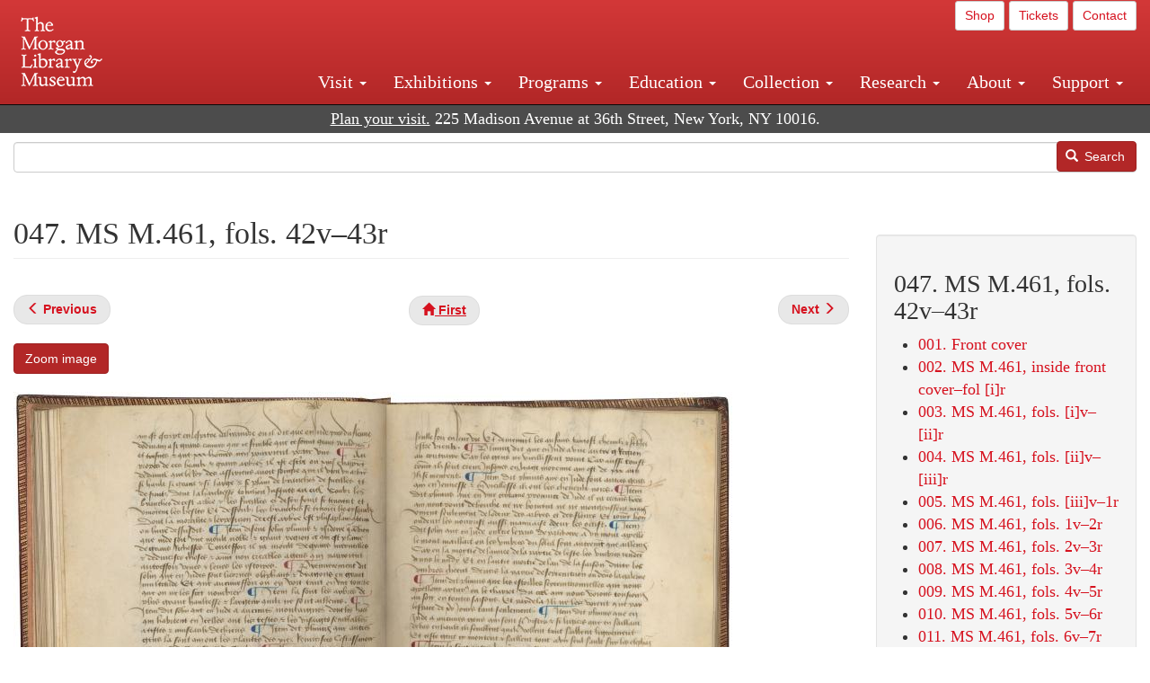

--- FILE ---
content_type: text/html; charset=UTF-8
request_url: https://www.themorgan.org/collection/livre-des-merveilles-du-monde/47
body_size: 10648
content:
<!DOCTYPE html>
<html  lang="en" dir="ltr">
  <head>
    <meta charset="utf-8" />
<noscript><style>form.antibot * :not(.antibot-message) { display: none !important; }</style>
</noscript><link rel="canonical" href="https://www.themorgan.org/collection/livre-des-merveilles-du-monde/47" />
<meta name="google-site-verification" content="12iEsUu52WF4YXFkCiEOJZr_onOHO364i4TqYHYXOew" />
<link rel="apple-touch-icon" sizes="57x57" href="/sites/default/files/favicons/apple-touch-icon-57x57.png"/>
<link rel="apple-touch-icon" sizes="60x60" href="/sites/default/files/favicons/apple-touch-icon-60x60.png"/>
<link rel="apple-touch-icon" sizes="72x72" href="/sites/default/files/favicons/apple-touch-icon-72x72.png"/>
<link rel="apple-touch-icon" sizes="76x76" href="/sites/default/files/favicons/apple-touch-icon-76x76.png"/>
<link rel="apple-touch-icon" sizes="114x114" href="/sites/default/files/favicons/apple-touch-icon-114x114.png"/>
<link rel="apple-touch-icon" sizes="120x120" href="/sites/default/files/favicons/apple-touch-icon-120x120.png"/>
<link rel="apple-touch-icon" sizes="144x144" href="/sites/default/files/favicons/apple-touch-icon-144x144.png"/>
<link rel="apple-touch-icon" sizes="152x152" href="/sites/default/files/favicons/apple-touch-icon-152x152.png"/>
<link rel="apple-touch-icon" sizes="180x180" href="/sites/default/files/favicons/apple-touch-icon-180x180.png"/>
<link rel="icon" type="image/png" href="/sites/default/files/favicons/favicon-32x32.png" sizes="32x32"/>
<link rel="icon" type="image/png" href="/sites/default/files/favicons/favicon-194x194.png" sizes="194x194"/>
<link rel="icon" type="image/png" href="/sites/default/files/favicons/favicon-96x96.png" sizes="96x96"/>
<link rel="icon" type="image/png" href="/sites/default/files/favicons/android-chrome-192x192.png" sizes="192x192"/>
<link rel="icon" type="image/png" href="/sites/default/files/favicons/favicon-16x16.png" sizes="16x16"/>
<link rel="manifest" href="/sites/default/files/favicons/android-chrome-manifest.json"/>
<meta name="msapplication-TileColor" content="#ffc40d"/>
<meta name="msapplication-TileImage" content="/sites/default/files/favicons/mstile-144x144.png"/>
<meta name="theme-color" content="#ffffff"/>
<meta name="favicon-generator" content="Drupal responsive_favicons + realfavicongenerator.net" />
<meta name="Generator" content="Drupal 10 (https://www.drupal.org)" />
<meta name="MobileOptimized" content="width" />
<meta name="HandheldFriendly" content="true" />
<meta name="viewport" content="width=device-width, initial-scale=1.0" />
<link rel="stylesheet" href="/sites/default/files/fontyourface/local_fonts/dante/font.css" media="all" />
<link rel="prev" href="/collection/livre-des-merveilles-du-monde/46" />
<link rel="up" href="/collection/livre-des-merveilles-du-monde" />
<link rel="next" href="/collection/livre-des-merveilles-du-monde/48" />

    <title>047. MS M.461, fols. 42v–43r | Livre des merveilles du monde | The Morgan Library &amp; Museum</title>
    <link rel="stylesheet" media="all" href="/sites/default/files/css/css_OSJZV52DHUMuSz2-UGZ0sP0_4sNQRMRGlqqTwcuPjCk.css?delta=0&amp;language=en&amp;theme=bootstrap_morgan&amp;include=eJxlzEEOgCAMRNELETkSaaEaFB1SStTby84Yk1n8vMUwxS0Yxqrnt0OOOFxEgTIun2SmXmyAik_aK5WJVro-kDIVLK7dzWQfZ03cKTxD98CANVOq_icPyooyxg" />
<link rel="stylesheet" media="all" href="/sites/default/files/css/css_U511muculx7YEB0xzGvh_9SSTYYGy5-EzRqJvACB0NI.css?delta=1&amp;language=en&amp;theme=bootstrap_morgan&amp;include=eJxlzEEOgCAMRNELETkSaaEaFB1SStTby84Yk1n8vMUwxS0Yxqrnt0OOOFxEgTIun2SmXmyAik_aK5WJVro-kDIVLK7dzWQfZ03cKTxD98CANVOq_icPyooyxg" />

    <script type="application/json" data-drupal-selector="drupal-settings-json">{"path":{"baseUrl":"\/","pathPrefix":"","currentPath":"node\/929231","currentPathIsAdmin":false,"isFront":false,"currentLanguage":"en"},"pluralDelimiter":"\u0003","suppressDeprecationErrors":true,"ajaxPageState":{"libraries":"[base64]","theme":"bootstrap_morgan","theme_token":null},"ajaxTrustedUrl":{"\/search":true},"gtag":{"tagId":"G-XVMVPQFT4K","consentMode":false,"otherIds":["DC-10905669","AW-1029644845",""],"events":[],"additionalConfigInfo":[]},"back_to_top":{"back_to_top_button_trigger":100,"back_to_top_speed":1200,"back_to_top_prevent_on_mobile":true,"back_to_top_prevent_in_admin":false,"back_to_top_button_type":"image","back_to_top_button_text":"Back to top"},"colorbox":{"opacity":"0.85","current":"{current} of {total}","previous":"\u00ab Prev","next":"Next \u00bb","close":"Close","maxWidth":"98%","maxHeight":"98%","fixed":true,"mobiledetect":true,"mobiledevicewidth":"480px"},"copyprevention":{"body":[],"images":{"contextmenu":"contextmenu"},"images_min_dimension":150,"transparentgif":"https:\/\/www.themorgan.org\/modules\/contrib\/copyprevention\/transparent.gif"},"bootstrap":{"forms_has_error_value_toggle":1,"modal_animation":1,"modal_backdrop":"true","modal_focus_input":1,"modal_keyboard":1,"modal_select_text":1,"modal_show":1,"modal_size":"","popover_enabled":1,"popover_animation":1,"popover_auto_close":1,"popover_container":"body","popover_content":"","popover_delay":"0","popover_html":0,"popover_placement":"right","popover_selector":"","popover_title":"","popover_trigger":"click"},"user":{"uid":0,"permissionsHash":"c75e8bdc907009b292713e214b39a434c695586c77eb29f90c86458fa405b285"}}</script>
<script src="/sites/default/files/js/js_3lKwFo5Qy96DHydonLi5fGoEp4bJwillQdTJnGzTprw.js?scope=header&amp;delta=0&amp;language=en&amp;theme=bootstrap_morgan&amp;include=eJxljwEKwzAIRS9U6pGCaWxI52KwtutuP2FsWTsQ-f8_RYw43YKJV4PYdVjWIYrYaooOPio0pVBqsR_YpMlOOkzColEOSDTjxvYNfIFLJbj4zlkwwck5a0-_tVO1IhXO1qkSJN0a8pgKsuQRFzyGLJKZgmGG7O3q30MPirPoPfQP_pIXI0RuWg"></script>
<script src="/modules/contrib/google_tag/js/gtag.js?t8tesg"></script>

  </head>
  <body class="page-node-929231 page-node-type-digital_facsimile_pages fontyourface path-node page-node-type-digital-facsimile-pages navbar-is-fixed-top has-glyphicons">
    <a href="#main-content" class="visually-hidden focusable skip-link">
      Skip to main content
    </a>
    
      <div class="dialog-off-canvas-main-canvas" data-off-canvas-main-canvas>
              <header class="navbar navbar-inverse navbar-fixed-top" id="navbar" role="banner">
              <div class="container-fluid">
            <div class="navbar-header">
          <div class="region region-navigation">
          <a class="logo navbar-btn pull-left" href="/" title="Home" rel="home">
      <img src="/sites/default/files/Morgan_horizontal-white2.png" alt="Home" />
    </a>
      
  </div>

                          <button type="button" class="navbar-toggle collapsed" data-toggle="collapse" data-target="#navbar-collapse" aria-expanded="false">
            <span class="sr-only">Toggle navigation</span>
            <span class="icon-bar"></span>
            <span class="icon-bar"></span>
            <span class="icon-bar"></span>
          </button>
              </div>

                    <div id="navbar-collapse" class="navbar-collapse collapse">
            <div class="region region-navigation-collapsible">
    <section id="block-bootstrap-morgan-utilitymenu" class="block block-block-content block-block-contentd2421468-d48b-466e-a029-e4c7e7d23de0 clearfix">
  
    

      
            <div class="field field--name-body field--type-text-with-summary field--label-hidden field--item"><p style="text-align: right;"><a class="btn btn-default btn-sm" href="https://shop.themorgan.org">Shop</a> <a class="btn btn-default btn-sm" href="https://mpv.tickets.com/schedule/?agency=MGLV_ADM_MPV&orgid=51849">Tickets</a> <a class="btn btn-default btn-sm" href="/contact">Contact</a></p></div>
      
  </section>

<nav role="navigation" aria-labelledby="block-bootstrap-morgan-main-menu-menu" id="block-bootstrap-morgan-main-menu">
            
  <h2 class="visually-hidden" id="block-bootstrap-morgan-main-menu-menu">Main navigation</h2>
  

        
      <ul class="menu menu--main nav navbar-nav">
                      <li class="expanded dropdown first">
                                                                    <a href="/visit" class="dropdown-toggle" data-toggle="dropdown" data-drupal-link-system-path="node/1154336">Visit <span class="caret"></span></a>
                        <ul class="dropdown-menu">
                      <li class="first">
                                        <a href="/visit" data-drupal-link-system-path="node/1154336">Hours, Admission, and Directions</a>
              </li>
                      <li>
                                        <a href="https://mpv.tickets.com/schedule/?agency=MGLV_ADM_MPV&amp;orgid=51849#/?view=list&amp;includePackages=true">Purchase Tickets</a>
              </li>
                      <li>
                                        <a href="/visit/accessibility" data-drupal-link-system-path="node/73">Accessibility</a>
              </li>
                      <li>
                                        <a href="/visit/audio-guide" data-drupal-link-system-path="node/60">Map and Audio Guide</a>
              </li>
                      <li>
                                        <a href="/visit/dining" data-drupal-link-system-path="node/7709121">Dining</a>
              </li>
                      <li>
                                        <a href="/visit/group-tours-and-visits" data-drupal-link-system-path="node/62">Tours and Group Visits</a>
              </li>
                      <li>
                                        <a href="/visit/guidelines" data-drupal-link-system-path="node/74">Visitor Guidelines and Policies</a>
              </li>
                      <li class="last">
                                        <a href="/visit/faq" data-drupal-link-system-path="visit/faq">FAQ</a>
              </li>
        </ul>
  
              </li>
                      <li class="expanded dropdown">
                                                                    <a href="/exhibitions/current" class="dropdown-toggle" data-toggle="dropdown" data-drupal-link-system-path="exhibitions/current">Exhibitions <span class="caret"></span></a>
                        <ul class="dropdown-menu">
                      <li class="first">
                                        <a href="/exhibitions/current" data-drupal-link-system-path="exhibitions/current">Current</a>
              </li>
                      <li>
                                        <a href="/exhibitions/upcoming" data-drupal-link-system-path="exhibitions/upcoming">Upcoming</a>
              </li>
                      <li>
                                        <a href="/exhibitions/online" data-drupal-link-system-path="exhibitions/online">Online</a>
              </li>
                      <li>
                                        <a href="/exhibitions/past" data-drupal-link-system-path="exhibitions/past">Past</a>
              </li>
                      <li class="last">
                                        <a href="/videos/exhibitions">Videos</a>
              </li>
        </ul>
  
              </li>
                      <li class="expanded dropdown">
                                                                    <a href="/programs" class="dropdown-toggle" data-toggle="dropdown" data-drupal-link-system-path="node/7709096">Programs <span class="caret"></span></a>
                        <ul class="dropdown-menu">
                      <li class="first">
                                        <a href="/programs" data-drupal-link-system-path="node/7709096">About Programs</a>
              </li>
                      <li>
                                        <a href="/programs/list" data-drupal-link-system-path="programs/list">Concerts, Talks, and More</a>
              </li>
                      <li>
                                        <a href="/calendar" data-drupal-link-system-path="calendar">Calendar</a>
              </li>
                      <li>
                                        <a href="/programs/tours" data-drupal-link-system-path="node/7709111">Tours</a>
              </li>
                      <li>
                                        <a href="/family-programs" data-drupal-link-system-path="node/7709116">Family Programs</a>
              </li>
                      <li>
                                        <a href="/programs/college-programs" data-drupal-link-system-path="node/58836">College Programs</a>
              </li>
                      <li>
                                        <a href="/education/teen-programs" data-drupal-link-system-path="node/1465181">Teen Programs</a>
              </li>
                      <li class="last">
                                        <a href="/videos/programs" data-drupal-link-system-path="videos/programs">Videos</a>
              </li>
        </ul>
  
              </li>
                      <li class="expanded dropdown">
                                                                    <a href="/education/overview" class="dropdown-toggle" data-toggle="dropdown" data-drupal-link-system-path="node/79">Education <span class="caret"></span></a>
                        <ul class="dropdown-menu">
                      <li class="first">
                                        <a href="/education/overview" data-drupal-link-system-path="node/79">Mission and Programs Overview</a>
              </li>
                      <li>
                                        <a href="/education/NYCurriculum" data-drupal-link-system-path="node/81">Common Core State Standards</a>
              </li>
                      <li>
                                        <a href="/education/how-to-book-a-class" data-drupal-link-system-path="node/82">How to Book a Class</a>
              </li>
                      <li>
                                        <a href="/education/programs" data-drupal-link-system-path="node/80">School and Camp Programs</a>
              </li>
                      <li>
                                        <a href="/education/morgan-book-project" data-drupal-link-system-path="node/84">The Morgan Book Project</a>
              </li>
                      <li>
                                        <a href="/education/teacher-programs" data-drupal-link-system-path="node/1459641">Teacher Programs</a>
              </li>
                      <li class="last">
                                        <a href="/education/virtual-field-trips" data-drupal-link-system-path="node/1146361">Virtual School Programs</a>
              </li>
        </ul>
  
              </li>
                      <li class="expanded dropdown">
                                                                    <a href="/collection" class="dropdown-toggle" data-toggle="dropdown" data-drupal-link-system-path="node/1413081">Collection <span class="caret"></span></a>
                        <ul class="dropdown-menu">
                      <li class="first">
                                        <a href="/collection-highlights" data-drupal-link-system-path="collection-highlights">Collection Highlights</a>
              </li>
                      <li>
                                        <a href="/collection/curatorial-departments" data-drupal-link-system-path="node/7707836">Curatorial Departments</a>
              </li>
                      <li class="expanded dropdown">
                                                                    <a href="/collection" class="dropdown-toggle" data-toggle="dropdown" data-drupal-link-system-path="node/1413081">Collection Online <span class="caret"></span></a>
                        <ul class="dropdown-menu">
                      <li class="first">
                                        <a href="/drawings" data-drupal-link-system-path="node/12651">Drawings Online</a>
              </li>
                      <li>
                                        <a href="/manuscripts/list" data-drupal-link-system-path="manuscripts/list">Medieval &amp; Renaissance Manuscripts</a>
              </li>
                      <li>
                                        <a href="/music-manuscripts-and-printed-music/list" data-drupal-link-system-path="music-manuscripts-and-printed-music/list">Music Manuscripts and Printed Music</a>
              </li>
                      <li>
                                        <a href="/objects/images" data-drupal-link-system-path="objects/images">Paintings &amp; Art Objects</a>
              </li>
                      <li>
                                        <a href="/papyri/grid" data-drupal-link-system-path="papyri/grid">Papyri</a>
              </li>
                      <li>
                                        <a href="/rembrandt" data-drupal-link-system-path="node/7707916">Rembrandt Prints</a>
              </li>
                      <li class="last">
                                        <a href="/morgan-syndicate-books" data-drupal-link-system-path="node/7708926">Syndicate records of the Morgan financial firms, 1882–1933</a>
              </li>
        </ul>
  
              </li>
                      <li>
                                        <a href="/digital-facsimiles" data-drupal-link-system-path="digital-facsimiles">Digital Facsimiles</a>
              </li>
                      <li>
                                        <a href="/thaw-conservation-center" data-drupal-link-system-path="node/7709041">Thaw Conservation Center</a>
              </li>
                      <li>
                                        <a href="/loan-request-form" data-drupal-link-system-path="node/7709181">Loan Request</a>
              </li>
                      <li class="last">
                                        <a href="/videos/collection">Videos</a>
              </li>
        </ul>
  
              </li>
                      <li class="expanded dropdown">
                                                                    <a href="/research/services" class="dropdown-toggle" data-toggle="dropdown" data-drupal-link-system-path="node/5194">Research <span class="caret"></span></a>
                        <ul class="dropdown-menu">
                      <li class="first">
                                        <a href="/research/services" data-drupal-link-system-path="node/5194">Research Services</a>
              </li>
                      <li>
                                        <a href="/research/reading-room" data-drupal-link-system-path="node/5756">Reading Room</a>
              </li>
                      <li>
                                        <a href="/research/drawing-study-center" data-drupal-link-system-path="node/5757">Drawing Study Center</a>
              </li>
                      <li>
                                        <a href="/research/imaging-and-rights" data-drupal-link-system-path="node/5759">Imaging &amp; Rights</a>
              </li>
                      <li>
                                        <a href="/research/reference-collection" data-drupal-link-system-path="node/5760">Reference Collection</a>
              </li>
                      <li class="expanded dropdown">
                                                                    <a href="/drawing-institute" class="dropdown-toggle" data-toggle="dropdown" data-drupal-link-system-path="node/598">Drawing Institute <span class="caret"></span></a>
                        <ul class="dropdown-menu">
                      <li class="first">
                                        <a href="/drawing-institute/calendar" data-drupal-link-system-path="drawing-institute/calendar">Calendar</a>
              </li>
                      <li>
                                        <a href="/drawing-institute/events" data-drupal-link-system-path="node/24451">Events</a>
              </li>
                      <li>
                                        <a href="/drawing-institute/faq" data-drupal-link-system-path="node/1148366">FAQs</a>
              </li>
                      <li>
                                        <a href="/drawing-institute/call-for-applications" data-drupal-link-system-path="drawing-institute/call-for-applications">Call for Applications</a>
              </li>
                      <li>
                                        <a href="/drawing-institute/fellows" data-drupal-link-system-path="drawing-institute/fellows">Fellows</a>
              </li>
                      <li>
                                        <a href="/drawing-institute/fellowships" data-drupal-link-system-path="node/24456">Fellowships</a>
              </li>
                      <li>
                                        <a href="/drawing-institute/people" data-drupal-link-system-path="node/24461">People</a>
              </li>
                      <li class="last">
                                        <a href="/drawing-institute/videos" data-drupal-link-system-path="node/60466">Videos</a>
              </li>
        </ul>
  
              </li>
                      <li>
                                        <a href="/research/guides" data-drupal-link-system-path="node/5763">Researchers&#039; Guides to the Collections</a>
              </li>
                      <li class="last">
                                        <a href="http://corsair.themorgan.org">CORSAIR Collection Catalog</a>
              </li>
        </ul>
  
              </li>
                      <li class="expanded dropdown">
                                                                    <a href="/about/introduction" class="dropdown-toggle" data-toggle="dropdown" data-drupal-link-system-path="node/4936">About <span class="caret"></span></a>
                        <ul class="dropdown-menu">
                      <li class="expanded dropdown first">
                                                                    <a href="/about/introduction" class="dropdown-toggle" data-toggle="dropdown" data-drupal-link-system-path="node/4936">About the Morgan <span class="caret"></span></a>
                        <ul class="dropdown-menu">
                      <li class="first">
                                        <a href="/about/mission-statement" data-drupal-link-system-path="node/4935">Mission Statement</a>
              </li>
                      <li>
                                        <a href="/about/board" data-drupal-link-system-path="node/47786">Board of Trustees</a>
              </li>
                      <li>
                                        <a href="/about/statement-on-cataloging" data-drupal-link-system-path="node/1162686">Cataloging Principles at the Morgan</a>
              </li>
                      <li>
                                        <a href="/about/living-land-acknowledgment" data-drupal-link-system-path="node/1377301">Living Land Acknowledgment</a>
              </li>
                      <li>
                                        <a href="/about/report-to-donors" data-drupal-link-system-path="node/5191">Report to Donors</a>
              </li>
                      <li>
                                        <a href="/about/strategic-plan" data-drupal-link-system-path="node/1424701">Strategic Plan</a>
              </li>
                      <li class="last">
                                        <a href="/about/centennial" data-drupal-link-system-path="node/1422641">The Morgan at 100</a>
              </li>
        </ul>
  
              </li>
                      <li class="expanded dropdown">
                                                                    <a href="/architecture" class="dropdown-toggle" data-toggle="dropdown" data-drupal-link-system-path="node/1179366">Architecture of the Morgan <span class="caret"></span></a>
                        <ul class="dropdown-menu">
                      <li class="first">
                                        <a href="/architecture" data-drupal-link-system-path="node/1179366">Architecture</a>
              </li>
                      <li>
                                        <a href="/the-morgan-campus" data-drupal-link-system-path="the-morgan-campus">The Morgan Campus</a>
              </li>
                      <li class="last">
                                        <a href="/j-pierpont-morgans-library/restoration" data-drupal-link-system-path="node/1109826">Restoration of J. Pierpont Morgan&#039;s Library</a>
              </li>
        </ul>
  
              </li>
                      <li class="expanded dropdown">
                                                                    <a href="/belle-greene" class="dropdown-toggle" data-toggle="dropdown" data-drupal-link-system-path="node/5031">Belle da Costa Greene <span class="caret"></span></a>
                        <ul class="dropdown-menu">
                      <li class="first">
                                        <a href="/belle-greene/portraits" data-drupal-link-system-path="belle-greene/portraits">Belle da Costa Greene: A Portrait Gallery</a>
              </li>
                      <li>
                                        <a href="/belle-greene/letters" data-drupal-link-system-path="node/1179986">Belle da Costa Greene&#039;s Letters to Bernard Berenson</a>
              </li>
                      <li class="last">
                                        <a href="/belle-greene/resources" data-drupal-link-system-path="node/1179991">Additional Resources</a>
              </li>
        </ul>
  
              </li>
                      <li>
                                        <a href="/press-room" data-drupal-link-system-path="node/7709061">Press Room</a>
              </li>
                      <li>
                                        <a href="/blog" data-drupal-link-system-path="blog">Blog</a>
              </li>
                      <li class="expanded dropdown">
                                                                    <a href="/opportunities/employment" class="dropdown-toggle" data-toggle="dropdown" data-drupal-link-system-path="taxonomy/term/28556">Opportunities <span class="caret"></span></a>
                        <ul class="dropdown-menu">
                      <li class="first">
                                        <a href="/opportunities/employment" data-drupal-link-system-path="taxonomy/term/28556">Employment</a>
              </li>
                      <li>
                                        <a href="/opportunities/fellowships" data-drupal-link-system-path="taxonomy/term/28561">Fellowships</a>
              </li>
                      <li>
                                        <a href="/opportunities/internships" data-drupal-link-system-path="node/1381491">Internships</a>
              </li>
                      <li class="last">
                                        <a href="/opportunities/other" data-drupal-link-system-path="taxonomy/term/28566"> Other Opportunities</a>
              </li>
        </ul>
  
              </li>
                      <li class="last">
                                        <a href="/about/message-from-the-director" data-drupal-link-system-path="node/53521">Message from the Director</a>
              </li>
        </ul>
  
              </li>
                      <li class="expanded dropdown last">
                                                                    <a href="/support/default" class="dropdown-toggle" data-toggle="dropdown" data-drupal-link-system-path="node/1415916">Support <span class="caret"></span></a>
                        <ul class="dropdown-menu">
                      <li class="first">
                                        <a href="/membership" data-drupal-link-system-path="node/1419741">Membership</a>
              </li>
                      <li>
                                        <a href="/support/donation" data-drupal-link-system-path="node/1173376">Make a Donation</a>
              </li>
                      <li>
                                        <a href="/support/corporate" data-drupal-link-system-path="node/5717">Corporate Membership</a>
              </li>
                      <li>
                                        <a href="/support/entertaining" data-drupal-link-system-path="node/5718">Corporate Entertaining</a>
              </li>
                      <li>
                                        <a href="/support/annual" data-drupal-link-system-path="node/5722">Annual Fund</a>
              </li>
                      <li>
                                        <a href="/support/planned-giving" data-drupal-link-system-path="node/35566">Planned Giving</a>
              </li>
                      <li>
                                        <a href="/support/sponsorship" data-drupal-link-system-path="node/5721">Sponsorship</a>
              </li>
                      <li>
                                        <a href="/support/events" data-drupal-link-system-path="support/events">Benefit Events</a>
              </li>
                      <li class="last">
                                        <a href="/support/volunteer" data-drupal-link-system-path="node/1136866">Volunteer</a>
              </li>
        </ul>
  
              </li>
        </ul>
  

  </nav>

  </div>

        </div>
                    </div>
          </header>
  
  <div role="main" class="main-container container-fluid js-quickedit-main-content">
    <div class="row">

                              <div class="col-sm-12" role="heading">
              <div class="region region-header">
    <section id="block-address" class="block block-block-content block-block-content37e2fe48-b16e-476e-89ff-9b714b5ce737 clearfix">
  
    

      
            <div class="field field--name-body field--type-text-with-summary field--label-hidden field--item"><!--<p class="address-top">225 Madison Avenue at 36th Street, New York, NY 10016. Just a short walk from Grand Central and Penn Station</p>-->

<p class="address-top mobile-hide" style="margin-top: 52px; font-size: 18px;"><a href="/visit" style="text-decoration: underline !important;" class="white">Plan your visit.</a> 225 Madison Avenue at 36th Street, New York, NY 10016.</p>

<p class="address-top desktop-hide" style="margin-top: 40px; font-size: 14px;"><a href="/visit" style="text-decoration: underline !important;" class="white">Plan your visit.</a> 225 Madison Avenue at 36th Street, New York, NY 10016.</p></div>
      
  </section>

<section class="search-api-form block block-search-api-block block-search-api-form-block clearfix" data-drupal-selector="search-api-form" id="block-bootstrap-morgan-searchapiform">
  
    

      <form action="/search" method="get" id="search-api-form" accept-charset="UTF-8">
  <div class="form-item js-form-item form-type-search js-form-type-search form-item-search-api-fulltext js-form-item-search-api-fulltext form-no-label form-group">
      <label for="edit-search-api-fulltext" class="control-label sr-only">Search</label>
  
  
  <input title="Enter the terms you wish to search for." data-drupal-selector="edit-search-api-fulltext" class="form-search form-control" placeholder="" type="search" id="edit-search-api-fulltext" name="search_api_fulltext" value="" size="15" maxlength="128" />

  
  
  </div>
<div data-drupal-selector="edit-actions" class="form-actions form-group js-form-wrapper form-wrapper" id="edit-actions"><button data-drupal-selector="edit-submit" class="button js-form-submit form-submit btn-primary btn icon-before" type="submit" id="edit-submit" value="Search"><span class="icon glyphicon glyphicon-search" aria-hidden="true"></span>
Search</button></div>

</form>

  </section>


  </div>

          </div>
              
            
                  <section class="col-sm-9">

                                      <div class="highlighted">  <div class="region region-highlighted">
    <div data-drupal-messages-fallback class="hidden"></div>

  </div>
</div>
                  
                
                          <a id="main-content"></a>
            <div class="region region-content">
        <h1 class="page-header">
<span>047. MS M.461, fols. 42v–43r</span>
</h1>

  
<article data-history-node-id="929231" class="digital-facsimile-pages full clearfix">

  
    

  
  <div class="content">
      <nav role="navigation" aria-labelledby="book-label-928301">
   
          <!--<h2>Book traversal links for 047. MS M.461, fols. 42v–43r</h2>-->
      <ul class="pager clearfix">
              <li class="previous">
          <a class="page-previous" href="/collection/livre-des-merveilles-du-monde/46" rel="prev" title="Go to previous page"><span class="glyphicon glyphicon-menu-left"></span> <b>Previous</b> </a>
        </li>
                    <li>
          <a class="page-home" href="/collection/livre-des-merveilles-du-monde" title="Go to parent page"><span class="glyphicon glyphicon-home"></span> <b>First</b></a>
        </li>
                    <li class="next">
          <a class="page-next" href="/collection/livre-des-merveilles-du-monde/48" rel="next" title="Go to next page"> <b>Next</b> <span class="glyphicon glyphicon-menu-right"></span></a>
        </li>
          </ul>
      </nav>

    
            <div class="field field--name-field-zoom-link field--type-link field--label-hidden field--item"><a href="https://host.themorgan.org/facsimile/m461/default.asp?id=47&amp;width=100%25&amp;height=100%25&amp;iframe=true" rel="nofollow">Zoom image</a></div>
      
      <div class="field field--name-field-image field--type-image field--label-hidden field--items">
              <div class="field--item">  <img loading="lazy" src="/sites/default/files/styles/largest_800_x_800_/public/facsimile/76918/76918v_0100-0101.jpg?itok=ruRRmNzm" width="800" height="528" class="img-responsive" />


</div>
          </div>
  
            <div class="field field--name-field-download field--type-file field--label-hidden field--item"><a href="/sites/default/files/facsimile/76918/76918v_0100-0101.jpg" class="file-download file-download-image file-download-jpeg btn btn-primary white" download>Download (1.62 MB)</a></div>
      
            <div class="field field--name-field-object-title field--type-text-long field--label-hidden field--item"><p><em>Livre des merveilles du monde</em></p>
</div>
      
            <div class="field field--name-field-display-date field--type-string field--label-hidden field--item">ca. 1460</div>
      
            <div class="field field--name-field-place field--type-string field--label-hidden field--item">France, probably Angers</div>
      
            <div class="field field--name-field-dimensions field--type-string-long field--label-hidden field--item">281 x 220 mm</div>
      
            <div class="field field--name-field-accession-number field--type-string field--label-hidden field--item">MS M.461, fols. 42v–43r</div>
      
            <div class="field field--name-field-credit-line field--type-text-long field--label-hidden field--item"><p>Purchased by J. Pierpont Morgan (1837–1913) in 1911</p>
</div>
      
            <div class="field field--name-body field--type-text-with-summary field--label-hidden field--item"></div>
        <nav role="navigation" aria-labelledby="book-label-928301">
   
          <!--<h2>Book traversal links for 047. MS M.461, fols. 42v–43r</h2>-->
      <ul class="pager clearfix">
              <li class="previous">
          <a class="page-previous" href="/collection/livre-des-merveilles-du-monde/46" rel="prev" title="Go to previous page"><span class="glyphicon glyphicon-menu-left"></span> <b>Previous</b> </a>
        </li>
                    <li>
          <a class="page-home" href="/collection/livre-des-merveilles-du-monde" title="Go to parent page"><span class="glyphicon glyphicon-home"></span> <b>First</b></a>
        </li>
                    <li class="next">
          <a class="page-next" href="/collection/livre-des-merveilles-du-monde/48" rel="next" title="Go to next page"> <b>Next</b> <span class="glyphicon glyphicon-menu-right"></span></a>
        </li>
          </ul>
      </nav>

  </div>

</article>


  </div>

              </section>

                              <aside class="col-sm-3" role="complementary">
              <div class="well region region-sidebar-second">
    <section id="block-bootstrap-morgan-booknavigation" class="block block-book block-book-navigation clearfix">
  
      <h2 class="block-title">047. MS M.461, fols. 42v–43r</h2>
    

      
              <ul>
              <li>
        <a href="/collection/livre-des-merveilles-du-monde/1" hreflang="en">001. Front cover</a>
              </li>
          <li>
        <a href="/collection/livre-des-merveilles-du-monde/2" hreflang="en">002. MS M.461, inside front cover–fol [i]r</a>
              </li>
          <li>
        <a href="/collection/livre-des-merveilles-du-monde/3" hreflang="en">003. MS M.461, fols. [i]v–[ii]r</a>
              </li>
          <li>
        <a href="/collection/livre-des-merveilles-du-monde/4" hreflang="en">004. MS M.461, fols. [ii]v–[iii]r</a>
              </li>
          <li>
        <a href="/collection/livre-des-merveilles-du-monde/5" hreflang="en">005. MS M.461, fols. [iii]v–1r</a>
              </li>
          <li>
        <a href="/collection/livre-des-merveilles-du-monde/6" hreflang="en">006. MS M.461, fols. 1v–2r</a>
              </li>
          <li>
        <a href="/collection/livre-des-merveilles-du-monde/7" hreflang="en">007. MS M.461, fols. 2v–3r</a>
              </li>
          <li>
        <a href="/collection/livre-des-merveilles-du-monde/8" hreflang="en">008. MS M.461, fols. 3v–4r</a>
              </li>
          <li>
        <a href="/collection/livre-des-merveilles-du-monde/9" hreflang="en">009. MS M.461, fols. 4v–5r</a>
              </li>
          <li>
        <a href="/collection/livre-des-merveilles-du-monde/10" hreflang="en">010. MS M.461, fols. 5v–6r</a>
              </li>
          <li>
        <a href="/collection/livre-des-merveilles-du-monde/11" hreflang="en">011. MS M.461, fols. 6v–7r</a>
              </li>
          <li>
        <a href="/collection/livre-des-merveilles-du-monde/12" hreflang="en">012. MS M.461, fols. 7v–8r</a>
              </li>
          <li>
        <a href="/collection/livre-des-merveilles-du-monde/13" hreflang="en">013. MS M.461, fols. 8v–9r</a>
              </li>
          <li>
        <a href="/collection/livre-des-merveilles-du-monde/14" hreflang="en">014. MS M.461, fols. 9v-10r</a>
              </li>
          <li>
        <a href="/collection/livre-des-merveilles-du-monde/15" hreflang="en">015. MS M.461, fols. 10v–11r</a>
              </li>
          <li>
        <a href="/collection/livre-des-merveilles-du-monde/16" hreflang="en">016. MS M.461, fols. 11v–12r</a>
              </li>
          <li>
        <a href="/collection/livre-des-merveilles-du-monde/17" hreflang="en">017. MS M.461, fols. 12v–13r</a>
              </li>
          <li>
        <a href="/collection/livre-des-merveilles-du-monde/18" hreflang="en">018. MS M.461, fols. 13v–14r</a>
              </li>
          <li>
        <a href="/collection/livre-des-merveilles-du-monde/19" hreflang="en">019. MS M.461, fols. 14v–15r</a>
              </li>
          <li>
        <a href="/collection/livre-des-merveilles-du-monde/20" hreflang="en">020. MS M.461, fols. 15v–16r</a>
              </li>
          <li>
        <a href="/collection/livre-des-merveilles-du-monde/21" hreflang="en">021. MS M.461, fols. 16v–17r</a>
              </li>
          <li>
        <a href="/collection/livre-des-merveilles-du-monde/22" hreflang="en">022. MS M.461, fols. 17v–18r</a>
              </li>
          <li>
        <a href="/collection/livre-des-merveilles-du-monde/23" hreflang="en">023. MS M.461, fols. 18v–19r</a>
              </li>
          <li>
        <a href="/collection/livre-des-merveilles-du-monde/24" hreflang="en">024. MS M.461, fols. 19v–20r</a>
              </li>
          <li>
        <a href="/collection/livre-des-merveilles-du-monde/25" hreflang="en">025. MS M.461, fols. 20v–21r</a>
              </li>
          <li>
        <a href="/collection/livre-des-merveilles-du-monde/26" hreflang="en">026. MS M.461, fols. 21v–22r</a>
              </li>
          <li>
        <a href="/collection/livre-des-merveilles-du-monde/27" hreflang="en">027. MS M.461, fols. 22v–23r</a>
              </li>
          <li>
        <a href="/collection/livre-des-merveilles-du-monde/28" hreflang="en">028. MS M.461, fols. 23v–24r</a>
              </li>
          <li>
        <a href="/collection/livre-des-merveilles-du-monde/29" hreflang="en">029. MS M.461, fols. 24v–25r</a>
              </li>
          <li>
        <a href="/collection/livre-des-merveilles-du-monde/30" hreflang="en">030. MS M.461, fols. 25v-26r</a>
              </li>
          <li>
        <a href="/collection/livre-des-merveilles-du-monde/31" hreflang="en">031. MS M.461, fols. 26v–27r</a>
              </li>
          <li>
        <a href="/collection/livre-des-merveilles-du-monde/32" hreflang="en">032. MS M.461, fols. 27v–28r</a>
              </li>
          <li>
        <a href="/collection/livre-des-merveilles-du-monde/33" hreflang="en">033. MS M.461, fols. 28v–29r</a>
              </li>
          <li>
        <a href="/collection/livre-des-merveilles-du-monde/34" hreflang="en">034. MS M.461, fols. 29v–30r</a>
              </li>
          <li>
        <a href="/collection/livre-des-merveilles-du-monde/35" hreflang="en">035. MS M.461, fols. 30v–31r</a>
              </li>
          <li>
        <a href="/collection/livre-des-merveilles-du-monde/36" hreflang="en">036. MS M.461, fols. 31v–32r</a>
              </li>
          <li>
        <a href="/collection/livre-des-merveilles-du-monde/37" hreflang="en">037. MS M.461, fols. 32v–33r</a>
              </li>
          <li>
        <a href="/collection/livre-des-merveilles-du-monde/38" hreflang="en">038. MS M.461, fols. 33v–34r</a>
              </li>
          <li>
        <a href="/collection/livre-des-merveilles-du-monde/39" hreflang="en">039. MS M.461, fols. 34v-35r</a>
              </li>
          <li>
        <a href="/collection/livre-des-merveilles-du-monde/40" hreflang="en">040. MS M.461, fols. 35v–36r</a>
              </li>
          <li>
        <a href="/collection/livre-des-merveilles-du-monde/41" hreflang="en">041. MS M.461, fols. 36v–37r</a>
              </li>
          <li>
        <a href="/collection/livre-des-merveilles-du-monde/42" hreflang="en">042. MS M.461, fols. 37v–38r</a>
              </li>
          <li>
        <a href="/collection/livre-des-merveilles-du-monde/43" hreflang="en">043. MS M.461, fols. 38v–39r</a>
              </li>
          <li>
        <a href="/collection/livre-des-merveilles-du-monde/44" hreflang="en">044. MS M.461, fols. 39v–40r</a>
              </li>
          <li>
        <a href="/collection/livre-des-merveilles-du-monde/45" hreflang="en">045. MS M.461, fols. 40v–41r</a>
              </li>
          <li>
        <a href="/collection/livre-des-merveilles-du-monde/46" hreflang="en">046. MS M.461, fols. 41v–42r</a>
              </li>
          <li>
        <a href="/collection/livre-des-merveilles-du-monde/47" hreflang="en">047. MS M.461, fols. 42v–43r</a>
              </li>
          <li>
        <a href="/collection/livre-des-merveilles-du-monde/48" hreflang="en">048. MS M.461, fols. 43v–44r</a>
              </li>
          <li>
        <a href="/collection/livre-des-merveilles-du-monde/49" hreflang="en">049. MS M.461, fols. 44v–45r</a>
              </li>
          <li>
        <a href="/collection/livre-des-merveilles-du-monde/50" hreflang="en">050. MS M.461, fols. 45v–46r</a>
              </li>
          <li>
        <a href="/collection/livre-des-merveilles-du-monde/51" hreflang="en">051. MS M.461, fols. 46v–47r</a>
              </li>
          <li>
        <a href="/collection/livre-des-merveilles-du-monde/52" hreflang="en">052. MS M.461, fols. 47v–48r</a>
              </li>
          <li>
        <a href="/collection/livre-des-merveilles-du-monde/53" hreflang="en">053. MS M.461, fols. 48v–49r</a>
              </li>
          <li>
        <a href="/collection/livre-des-merveilles-du-monde/54" hreflang="en">054. MS M.461, fols. 49v–50r</a>
              </li>
          <li>
        <a href="/collection/livre-des-merveilles-du-monde/55" hreflang="en">055. MS M.461, fols. 50v–51r</a>
              </li>
          <li>
        <a href="/collection/livre-des-merveilles-du-monde/56" hreflang="en">056. MS M.461, fols. 51v–52r</a>
              </li>
          <li>
        <a href="/collection/livre-des-merveilles-du-monde/57" hreflang="en">057. MS M.461, fols. 52v–53r</a>
              </li>
          <li>
        <a href="/collection/livre-des-merveilles-du-monde/58" hreflang="en">058. MS M.461, fols. 53v–54r</a>
              </li>
          <li>
        <a href="/collection/livre-des-merveilles-du-monde/59" hreflang="en">059. MS M.461, fols. 54v–55r</a>
              </li>
          <li>
        <a href="/collection/livre-des-merveilles-du-monde/60" hreflang="en">060. MS M.461, fols. 55v–56r</a>
              </li>
          <li>
        <a href="/collection/livre-des-merveilles-du-monde/61" hreflang="en">061. MS M.461, fols. 56v–57r</a>
              </li>
          <li>
        <a href="/collection/livre-des-merveilles-du-monde/62" hreflang="en">062. MS M.461, fols. 57v–58r</a>
              </li>
          <li>
        <a href="/collection/livre-des-merveilles-du-monde/63" hreflang="en">063. MS M.461, fols. 58v–59r</a>
              </li>
          <li>
        <a href="/collection/livre-des-merveilles-du-monde/64" hreflang="en">064. MS M.461, fols. 59v–60r</a>
              </li>
          <li>
        <a href="/collection/livre-des-merveilles-du-monde/65" hreflang="en">065. MS M.461, fols. 60v–61r</a>
              </li>
          <li>
        <a href="/collection/livre-des-merveilles-du-monde/66" hreflang="en">066. MS M.461, fols. 61v–62r</a>
              </li>
          <li>
        <a href="/collection/livre-des-merveilles-du-monde/67" hreflang="en">067. MS M.461, fols. 62v–63r</a>
              </li>
          <li>
        <a href="/collection/livre-des-merveilles-du-monde/68" hreflang="en">068. MS M.461, fols. 63v–64r</a>
              </li>
          <li>
        <a href="/collection/livre-des-merveilles-du-monde/69" hreflang="en">069. MS M.461, fols. 64v–65r</a>
              </li>
          <li>
        <a href="/collection/livre-des-merveilles-du-monde/70" hreflang="en">070. MS M.461, fols. 65v–66r</a>
              </li>
          <li>
        <a href="/collection/livre-des-merveilles-du-monde/71" hreflang="en">071. MS M.461, fols. 66v–67r</a>
              </li>
          <li>
        <a href="/collection/livre-des-merveilles-du-monde/72" hreflang="en">072. MS M.461, fols. 67v–68r</a>
              </li>
          <li>
        <a href="/collection/livre-des-merveilles-du-monde/73" hreflang="en">073. MS M.461, fols. 68v–69r</a>
              </li>
          <li>
        <a href="/collection/livre-des-merveilles-du-monde/74" hreflang="en">074. MS M.461, fols. 69v–70r</a>
              </li>
          <li>
        <a href="/collection/livre-des-merveilles-du-monde/75" hreflang="en">075. MS M.461, fols. 70v–71r</a>
              </li>
          <li>
        <a href="/collection/livre-des-merveilles-du-monde/76" hreflang="en">076. MS M.461, fols. 71v–72r</a>
              </li>
          <li>
        <a href="/collection/livre-des-merveilles-du-monde/77" hreflang="en">077. MS M.461, fols. 72v–73r</a>
              </li>
          <li>
        <a href="/collection/livre-des-merveilles-du-monde/78" hreflang="en">078. MS M.461, fols. 73v–74r</a>
              </li>
          <li>
        <a href="/collection/livre-des-merveilles-du-monde/79" hreflang="en">079. MS M.461, fols. 74v–75r</a>
              </li>
          <li>
        <a href="/collection/livre-des-merveilles-du-monde/80" hreflang="en">080. MS M.461, fols. 75v–76r</a>
              </li>
          <li>
        <a href="/collection/livre-des-merveilles-du-monde/81" hreflang="en">081. MS M.461, fols. 76v–77r</a>
              </li>
          <li>
        <a href="/collection/livre-des-merveilles-du-monde/82" hreflang="en">082. MS M.461, fols. 77v–78r</a>
              </li>
          <li>
        <a href="/collection/livre-des-merveilles-du-monde/83" hreflang="en">083. MS M.461, fols. 78v–79r</a>
              </li>
          <li>
        <a href="/collection/livre-des-merveilles-du-monde/84" hreflang="en">084. MS M.461, fols. 79v–80r</a>
              </li>
          <li>
        <a href="/collection/livre-des-merveilles-du-monde/85" hreflang="en">085. MS M.461, fols. 80v–81r</a>
              </li>
          <li>
        <a href="/collection/livre-des-merveilles-du-monde/86" hreflang="en">086. MS M.461, fols. 81v–82r</a>
              </li>
          <li>
        <a href="/collection/livre-des-merveilles-du-monde/87" hreflang="en">087. MS M.461, fols. 82v–83r</a>
              </li>
          <li>
        <a href="/collection/livre-des-merveilles-du-monde/88" hreflang="en">088. MS M.461, fols. 83v–84r</a>
              </li>
          <li>
        <a href="/collection/livre-des-merveilles-du-monde/89" hreflang="en">089. MS M.461, fols. 84v–85r</a>
              </li>
          <li>
        <a href="/collection/livre-des-merveilles-du-monde/90" hreflang="en">090. MS M.461, fols. 85v–86r</a>
              </li>
          <li>
        <a href="/collection/livre-des-merveilles-du-monde/91" hreflang="en">091. MS M.461, fols. 86v–87r</a>
              </li>
          <li>
        <a href="/collection/livre-des-merveilles-du-monde/92" hreflang="en">092. MS M.461, fols. 87v–88r</a>
              </li>
          <li>
        <a href="/collection/livre-des-merveilles-du-monde/93" hreflang="en">093. MS M.461, fols. 88v–89r</a>
              </li>
          <li>
        <a href="/collection/livre-des-merveilles-du-monde/94" hreflang="en">094. MS M.461, fols. 89v–90r</a>
              </li>
          <li>
        <a href="/collection/livre-des-merveilles-du-monde/95" hreflang="en">095. MS M.461, fols. 90v–91r</a>
              </li>
          <li>
        <a href="/collection/livre-des-merveilles-du-monde/96" hreflang="en">096. MS M.461, fols. 91v–92r</a>
              </li>
          <li>
        <a href="/collection/livre-des-merveilles-du-monde/97" hreflang="en">097. MS M.461, fols. 92v–93r</a>
              </li>
          <li>
        <a href="/collection/livre-des-merveilles-du-monde/98" hreflang="en">098. MS M.461, fols. 93v–94r</a>
              </li>
          <li>
        <a href="/collection/livre-des-merveilles-du-monde/99" hreflang="en">099. MS M.461, fols. 94v–95r</a>
              </li>
          <li>
        <a href="/collection/livre-des-merveilles-du-monde/100" hreflang="en">100. MS M.461, fols. 95v–96r</a>
              </li>
          <li>
        <a href="/collection/livre-des-merveilles-du-monde/101" hreflang="en">101. MS M.461, fols. 96v–97r</a>
              </li>
          <li>
        <a href="/collection/livre-des-merveilles-du-monde/102" hreflang="en">102. MS M.461, fols. 97v–98r</a>
              </li>
          <li>
        <a href="/collection/livre-des-merveilles-du-monde/103" hreflang="en">103. MS M.461, fols. 98v–99r</a>
              </li>
          <li>
        <a href="/collection/livre-des-merveilles-du-monde/104" hreflang="en">104. MS M.461, fols. 99v–100r</a>
              </li>
          <li>
        <a href="/collection/livre-des-merveilles-du-monde/105" hreflang="en">105. MS M.461, fols. 100v–101r</a>
              </li>
          <li>
        <a href="/collection/livre-des-merveilles-du-monde/106" hreflang="en">106. MS M.461, fols. 101v–102r</a>
              </li>
          <li>
        <a href="/collection/livre-des-merveilles-du-monde/107" hreflang="en">107. MS M.461, fols. 102v–103r</a>
              </li>
          <li>
        <a href="/collection/livre-des-merveilles-du-monde/108" hreflang="en">108. MS M.461, fols. 103v–104r</a>
              </li>
          <li>
        <a href="/collection/livre-des-merveilles-du-monde/109" hreflang="en">109. MS M.461, fols. 104v–105r</a>
              </li>
          <li>
        <a href="/collection/livre-des-merveilles-du-monde/110" hreflang="en">110. MS M.461, fols. 105v–106r</a>
              </li>
          <li>
        <a href="/collection/livre-des-merveilles-du-monde/111" hreflang="en">111. MS M.461, fols. 106v–107r</a>
              </li>
          <li>
        <a href="/collection/livre-des-merveilles-du-monde/112" hreflang="en">112. MS M.461, fols. 107v–108r</a>
              </li>
          <li>
        <a href="/collection/livre-des-merveilles-du-monde/113" hreflang="en">113. MS M.461, fols. 108v–109r</a>
              </li>
          <li>
        <a href="/collection/livre-des-merveilles-du-monde/114" hreflang="en">114. MS M.461, fols. 109v–110r</a>
              </li>
          <li>
        <a href="/collection/livre-des-merveilles-du-monde/115" hreflang="en">115. MS M.461, fols. 110v–111r</a>
              </li>
          <li>
        <a href="/collection/livre-des-merveilles-du-monde/116" hreflang="en">116. MS M.461, fols. 111v–112r</a>
              </li>
          <li>
        <a href="/collection/livre-des-merveilles-du-monde/117" hreflang="en">117. MS M.461, fols. 112v–113r</a>
              </li>
          <li>
        <a href="/collection/livre-des-merveilles-du-monde/118" hreflang="en">118. MS M.461, fols. 113v–114r</a>
              </li>
          <li>
        <a href="/collection/livre-des-merveilles-du-monde/119" hreflang="en">119. MS M.461, fols. 114v–115r</a>
              </li>
          <li>
        <a href="/collection/livre-des-merveilles-du-monde/120" hreflang="en">120. MS M.461, fols. 115v–116r</a>
              </li>
          <li>
        <a href="/collection/livre-des-merveilles-du-monde/121" hreflang="en">121. MS M.461, fols. 116v–117r</a>
              </li>
          <li>
        <a href="/collection/livre-des-merveilles-du-monde/122" hreflang="en">122. MS M.461, fols. 117v–118r</a>
              </li>
          <li>
        <a href="/collection/livre-des-merveilles-du-monde/123" hreflang="en">123. MS M.461, fols. 118v–119r</a>
              </li>
          <li>
        <a href="/collection/livre-des-merveilles-du-monde/124" hreflang="en">124. MS M.461, fols. 119v–120r</a>
              </li>
          <li>
        <a href="/collection/livre-des-merveilles-du-monde/125" hreflang="en">125. MS M.461, fols. 120v–121r</a>
              </li>
          <li>
        <a href="/collection/livre-des-merveilles-du-monde/126" hreflang="en">126. MS M.461, fols. 121v–122r</a>
              </li>
          <li>
        <a href="/collection/livre-des-merveilles-du-monde/127" hreflang="en">127. MS M.461, fols. 122v–123r</a>
              </li>
          <li>
        <a href="/collection/livre-des-merveilles-du-monde/128" hreflang="en">128. MS M.461, fols. 123v–124r</a>
              </li>
          <li>
        <a href="/collection/livre-des-merveilles-du-monde/129" hreflang="en">129. MS M.461, fols. 124v–125r</a>
              </li>
          <li>
        <a href="/collection/livre-des-merveilles-du-monde/130" hreflang="en">130. MS M.461, fols. 125v–126r</a>
              </li>
          <li>
        <a href="/collection/livre-des-merveilles-du-monde/131" hreflang="en">131. MS M.461, fols. 126v–127r</a>
              </li>
          <li>
        <a href="/collection/livre-des-merveilles-du-monde/132" hreflang="en">132. MS M.461, fols. 127v–128r</a>
              </li>
          <li>
        <a href="/collection/livre-des-merveilles-du-monde/133" hreflang="en">133. MS M.461, fols. 128v–129r</a>
              </li>
          <li>
        <a href="/collection/livre-des-merveilles-du-monde/134" hreflang="en">134. MS M.461, fols. 129v–[iv]r</a>
              </li>
          <li>
        <a href="/collection/livre-des-merveilles-du-monde/135" hreflang="en">135. MS M.461, fols. [iv]v–[v]r</a>
              </li>
          <li>
        <a href="/collection/livre-des-merveilles-du-monde/136" hreflang="en">136. MS M.461, fols. [v]v–[vi]r</a>
              </li>
          <li>
        <a href="/collection/livre-des-merveilles-du-monde/137" hreflang="en">137. MS M.461, fol. [vi]v–inside back cover</a>
              </li>
          <li>
        <a href="/collection/livre-des-merveilles-du-monde/138" hreflang="en">138. MS M.461, back cover</a>
              </li>
        </ul>
  


  </section>


  </div>

          </aside>
                  </div>
  </div>

      <footer class="footer container-fluid" role="contentinfo">
        <div class="region region-footer">
    <section id="block-footercontent" class="block block-block-content block-block-contentc3f88788-f29c-4c96-91b9-1ceddabb928c clearfix">
  
    

      
            <div class="field field--name-body field--type-text-with-summary field--label-hidden field--item"><div class="row" style="background-color:#333;border-top:1px solid #ccc;color:#fff;font-size:18px;padding-bottom:20px;"><div class="col-sm-4"><h3>Hours</h3><p style="width:80%;">The Morgan Library &amp; Museum is open Tuesday, Wednesday, Thursday, Saturday, and Sunday from 10:30 am to 5 pm, and Friday from 10:30 am to 8 pm.</p><p>Closed on Thanksgiving Day, Christmas Day, and New Year's Day.</p><p><a style="color:#fff;" href="/visit"><u>Visitor information</u></a><br><a style="color:#fff;" href="/exhibitions/current"><u>Current exhibitions</u></a><br><a style="color:#fff;" href="/shop"><u>The Morgan Shop</u></a><br><a style="color:#fff;" href="/programs/list"><u>Concerts and Lectures</u></a><br><a style="color:#fff;" href="/support/default"><u>Support the Morgan</u></a></p></div><div class="col-sm-4"><h3>Stay Connected</h3><p><a class="btn btn-default" href="/e-news">Morgan E-Newsletter</a></p><p><a href="https://www.facebook.com/morganlibrary" rel="noopener" target="_blank"><img src="/sites/default/files/images/icon_facebook_media_online_social.png" alt="Facebook" width="32" height="32" loading="lazy"></a> &nbsp;<a href="http://instagram.com/themorganlibrary" rel="noopener" target="_blank"><img src="/sites/default/files/inline-images/icon_instagram_media_online_social_.png" data-entity-uuid="88f120af-0f0d-45af-aa44-62c71f231800" data-entity-type="file" alt="Instagram" width="32" height="32" loading="lazy"></a> &nbsp;<a href="https://www.youtube.com/morganlibrary" rel="noopener" target="_blank"><img src="/sites/default/files/images/icon_media_online_social_youtube.png" alt="YouTube" width="32" height="32" loading="lazy"></a> &nbsp;<a href="https://www.pinterest.com/morganlibrary" rel="noopener" target="_blank"><img src="/sites/default/files/images/icon_media_online_pinterest_social.png" alt="Pinterest" width="32" height="32" loading="lazy"></a> &nbsp;<a href="https://www.google.com/culturalinstitute/collection/the-morgan-library-museum?museumview&amp;projectId=art-project" rel="noopener" target="_blank"><img src="/sites/default/files/images/icon_google_media_online_search_social.png" alt="Google Cultural Institute" width="32" height="32" loading="lazy"></a></p><p><a style="color:#fff;" href="/contact"><u>Contact information</u></a></p></div><div class="col-sm-4"><h3>The Morgan Library &amp; Museum</h3><p>225 Madison Avenue<br>New York, NY 10016<br>(212) 685-0008</p><p><a style="color:#fff;" href="/terms-and-conditions"><u>Terms and conditions</u></a></p></div></div><div class="row" style="background-color:#333;border-top:1px solid #ccc;color:#fff;padding-bottom:20px;padding-top:20px;"><div class="col-sm-12"><p class="small" style="width:70%;"><img src="/sites/default/files/images/nysca-nyculture-white-2017.png" alt="NYSCA NYCulture logo" width="300" height="42" loading="lazy"><br>The programs of the Morgan Library &amp; Museum are made possible with public funds from the New York City Department of Cultural Affairs in partnership with the City Council, and by the New York State Council on the Arts with the support of the Office of the Governor and the New York State Legislature.</p></div></div></div>
      
  </section>

<section id="block-bootstrap-morgan-webgovernance" class="block block-block-content block-block-contentc28ae94a-7d25-48db-864f-ba491dc971e5 clearfix">
  
    

      
            <div class="field field--name-body field--type-text-with-summary field--label-hidden field--item"><script type="text/javascript"> 
    window._monsido = window._monsido || {
        token: "xXJnp2vquBd6hTJaFxXOEg",
        heatmap: {
            enabled: true,
        },
    };
</script>
<script type="text/javascript" async src="https://app-script.monsido.com/v2/monsido-script.js"></script>
</div>
      
  </section>

<section id="block-bootstrap-morgan-akapixelcode" class="block block-block-content block-block-content43de5f2e-804f-4a2f-978a-5bd29257c3c0 clearfix">
  
    

      
            <div class="field field--name-body field--type-text-with-summary field--label-hidden field--item"><!-- START: Crimtan site-tracking pixels for the advertiser Morgan Library (90316604) are aggregated in this consenTag container -->
<script src="https://consentag.eu/public/5.0.0/consenTag.js"></script>
<script type="text/javascript">
    consenTag.init({
        containerId: "90316605",
        silentMode: true
    }, true);
</script>
<!-- END: Only a single instance of the container should be on a page. -->
</div>
      
  </section>


  </div>

    </footer>
  
  </div>

    
    <script src="/sites/default/files/js/js_eOGFHpYaUkKygOM5WICiCMymr4IY3qJKYhc0l68bsWY.js?scope=footer&amp;delta=0&amp;language=en&amp;theme=bootstrap_morgan&amp;include=eJxljwEKwzAIRS9U6pGCaWxI52KwtutuP2FsWTsQ-f8_RYw43YKJV4PYdVjWIYrYaooOPio0pVBqsR_YpMlOOkzColEOSDTjxvYNfIFLJbj4zlkwwck5a0-_tVO1IhXO1qkSJN0a8pgKsuQRFzyGLJKZgmGG7O3q30MPirPoPfQP_pIXI0RuWg"></script>

  </body>
</html>
